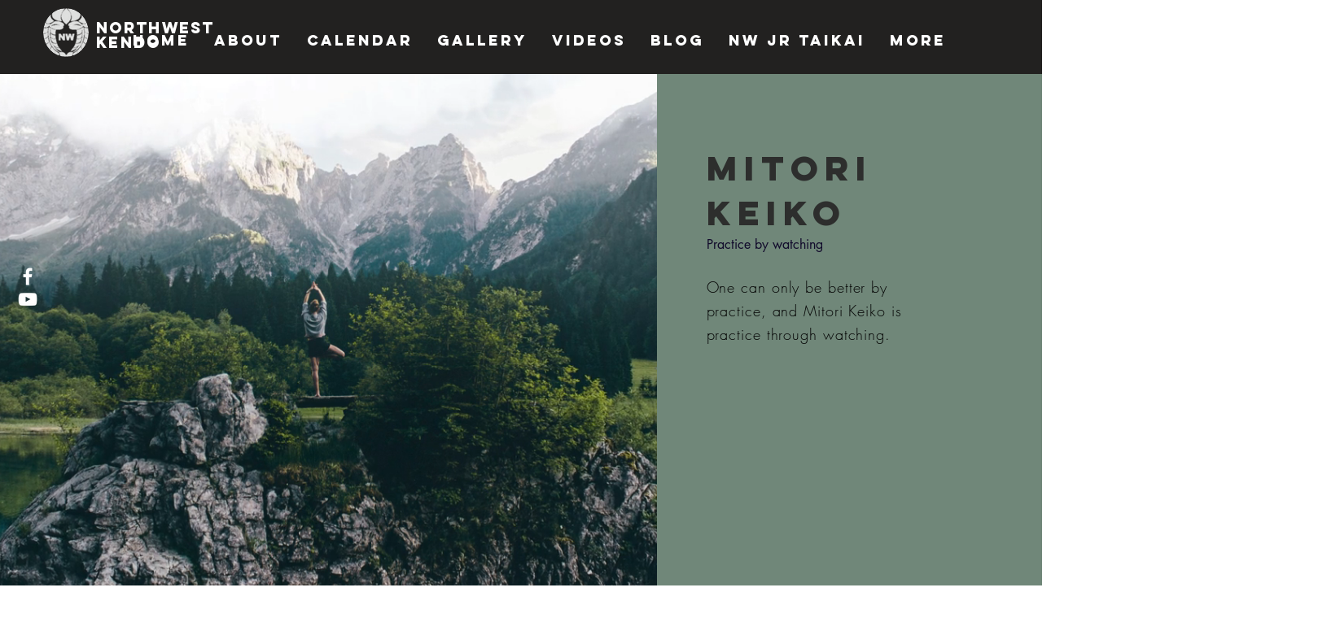

--- FILE ---
content_type: text/html; charset=utf-8
request_url: https://accounts.google.com/o/oauth2/postmessageRelay?parent=https%3A%2F%2Fstatic.parastorage.com&jsh=m%3B%2F_%2Fscs%2Fabc-static%2F_%2Fjs%2Fk%3Dgapi.lb.en.2kN9-TZiXrM.O%2Fd%3D1%2Frs%3DAHpOoo_B4hu0FeWRuWHfxnZ3V0WubwN7Qw%2Fm%3D__features__
body_size: 162
content:
<!DOCTYPE html><html><head><title></title><meta http-equiv="content-type" content="text/html; charset=utf-8"><meta http-equiv="X-UA-Compatible" content="IE=edge"><meta name="viewport" content="width=device-width, initial-scale=1, minimum-scale=1, maximum-scale=1, user-scalable=0"><script src='https://ssl.gstatic.com/accounts/o/2580342461-postmessagerelay.js' nonce="IU7K7MP2p0MiWJg1KVKPgw"></script></head><body><script type="text/javascript" src="https://apis.google.com/js/rpc:shindig_random.js?onload=init" nonce="IU7K7MP2p0MiWJg1KVKPgw"></script></body></html>